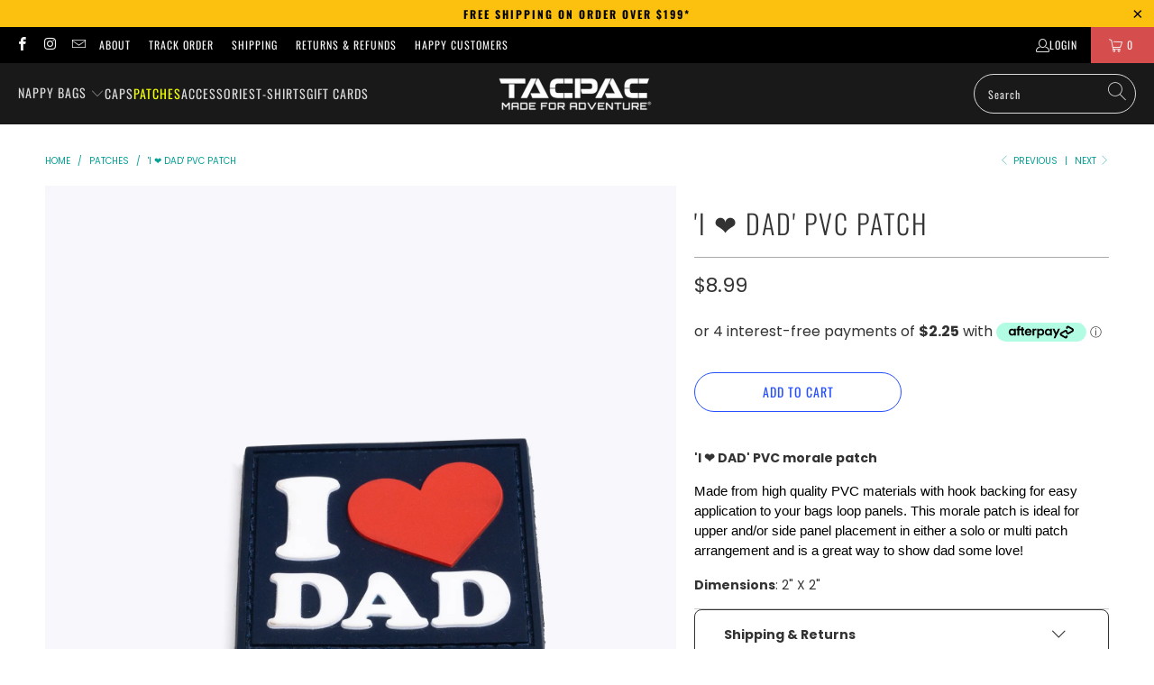

--- FILE ---
content_type: text/json
request_url: https://conf.config-security.com/model
body_size: 84
content:
{"title":"recommendation AI model (keras)","structure":"release_id=0x7a:63:69:3c:3e:40:43:78:5c:7d:32:58:73:6c:72:7b:43:3c:7b:76:53:5b:56:29:64:2e:52:6d:2a;keras;konyi71haq0q2y48rkrxbzdktaf6a53goknx6hlgzonro9k0s0pji1mlxx9emb40v5rjjhi8","weights":"../weights/7a63693c.h5","biases":"../biases/7a63693c.h5"}